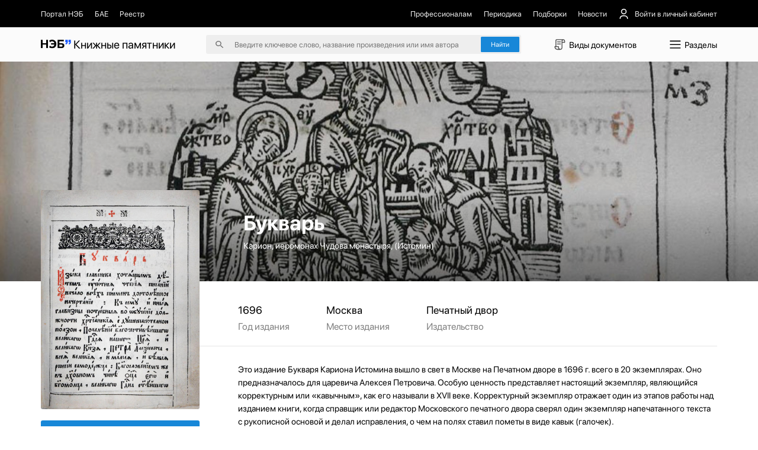

--- FILE ---
content_type: application/javascript
request_url: https://kp.rusneb.ru/_nuxt/bookmark_outline_white.62167622.js
body_size: 663
content:
import"./entry.2e3dc961.js";try{let e=typeof window<"u"?window:typeof global<"u"?global:typeof globalThis<"u"?globalThis:typeof self<"u"?self:{},t=new e.Error().stack;t&&(e._sentryDebugIds=e._sentryDebugIds||{},e._sentryDebugIds[t]="fb8e4f71-62c3-4b6b-9fc2-3bf7fcd946cf",e._sentryDebugIdIdentifier="sentry-dbid-fb8e4f71-62c3-4b6b-9fc2-3bf7fcd946cf")}catch{}const s=""+new URL("logo_white.9ba565ab.svg",import.meta.url).href,f=""+new URL("heart_outline_white.61c4c6cf.svg",import.meta.url).href,r=""+new URL("settings.48c92381.svg",import.meta.url).href,n=""+new URL("bookmark_outline_white.ffea579b.svg",import.meta.url).href;export{f as _,s as a,r as b,n as c};


--- FILE ---
content_type: application/javascript
request_url: https://kp.rusneb.ru/js/carouselInit.js
body_size: 843
content:
$(document).ready(function () {
   /* $(".selector.images_gallery").owlCarousel({
        margin: 10,
        nav: true,
        dots: false,
        mouseDrag: true,
        touchDrag: true,
        pullDrag: true,
        navElement: 'a',
        // autoWidth: true,
        items: 3
    });*/

    $(".selector.images_gallery").owlCarousel({
        margin: 10,
        nav: true,
        dots: false,
        loop: true,
        mouseDrag: true,
        touchDrag: true,
        pullDrag: true,
        navElement: 'a',
    });

    const sliders = document.querySelectorAll('.selector.images_gallery')
    console.debug('SLIDERS', sliders)
    if (sliders.length) {
        Array.prototype.forEach.call(sliders, function (node) {
            console.debug('NODE', node)
            node.classList.add('owl-carousel')
        });
    }
});

--- FILE ---
content_type: application/javascript
request_url: https://kp.rusneb.ru/_nuxt/ConstructorContent.049baa07.js
body_size: 2787
content:
import{aC as S,aE as v,b4 as b,aD as A,aR as x,b1 as T,bf as C,aL as k,aG as q,aH as h,aM as L,aK as B,aI as E,aQ as D,aO as M,aP as O}from"./entry.2e3dc961.js";try{let t=typeof window<"u"?window:typeof global<"u"?global:typeof globalThis<"u"?globalThis:typeof self<"u"?self:{},c=new t.Error().stack;c&&(t._sentryDebugIds=t._sentryDebugIds||{},t._sentryDebugIds[c]="46d1e5d8-fdc7-4f00-9079-38fb27f41110",t._sentryDebugIdIdentifier="sentry-dbid-46d1e5d8-fdc7-4f00-9079-38fb27f41110")}catch{}const I=t=>(M("data-v-60f51570"),t=t(),O(),t),F=I(()=>h("link",{rel:"stylesheet",href:"/carousel/assets/owl.carousel.min.css"},null,-1)),$=I(()=>h("link",{rel:"stylesheet",href:"/carousel/assets/owl.theme.default.min.css"},null,-1)),j=["innerHTML"],H={name:"MainConstructorContent"},N=Object.assign(H,{props:{content:{type:String,required:!1,default:null},isFull:{type:Boolean,required:!1,default:!0}},emits:["onCarouselLoaded"],setup(t,{emit:c}){const p=t,{$api:w}=D(),r=v("");b(()=>p.content,async()=>{if(!p.content)r.value="";else{let e=p.content.replaceAll('contenteditable="true"',"").replaceAll(/<pre >/g,"").replaceAll(/<\/pre>/g,"").replaceAll(/&lt;/g,"<").replaceAll(/&gt;/g,">");const s='data-glossary="',u=[];let l=e.indexOf(s);for(;l!==-1;)u.push(l),l=e.indexOf(s,l+1);for(let o in u){const n=u[o];let g=0,a="",d="";for(;d!=='"';)d=e[n+s.length+g],d!=='"'&&(a+=d),g++;setTimeout(async()=>{const{data:f,error:R}=await w({route:`glossary/${a}`});if(f&&f.value){n+s.length+a.length+14;const y=n+s.length+a.length+2+e.substr(n+s.length+a.length+2).indexOf("</a>")+4;e=e.substr(0,y)+`<span class="popup">${f.value.replaceAll("<p>","").replaceAll("</p>","")}</span>`+e.substr(y),r.value=e}},500)}r.value=e}},{deep:!0,immediate:!0});const m=e=>{setTimeout(()=>{const s=document.querySelector("#carouselScript");if(s&&s.remove(),document.querySelectorAll(".selector.images_gallery").length){const o=document.createElement("script");o.id="carouselScript",o.setAttribute("src","/js/carouselInit.js"),document.head.appendChild(o),o.addEventListener("load",()=>{m(!1)})}document.querySelectorAll(".two-columns-images").forEach(o=>{o.querySelectorAll(".selector.empty").length&&o.classList.add("diptych")})},e?1e3:3e3)},i=A();x(async()=>{await T(),m(!0),c("onCarouselLoaded"),setTimeout(()=>{i.hash.includes("anchor")&&setTimeout(()=>{_()},1e3)},200)});const _=()=>{let e=i.hash.split("=");e.length>1&&(e=e[1]);const s=document.querySelector(`[data-id="${e}"]`);s&&s.scrollIntoView()};return b(()=>i.hash,()=>{i.hash.includes("anchor")&&_()}),C(()=>{const e=document.querySelector("#carouselScript");e&&e.remove()}),(e,s)=>(k(),q(E,null,[F,$,h("section",{class:L(["constructor__content",{full:t.isFull}]),innerHTML:B(r)},null,10,j)],64))}}),z=S(N,[["__scopeId","data-v-60f51570"]]);export{z as _};
